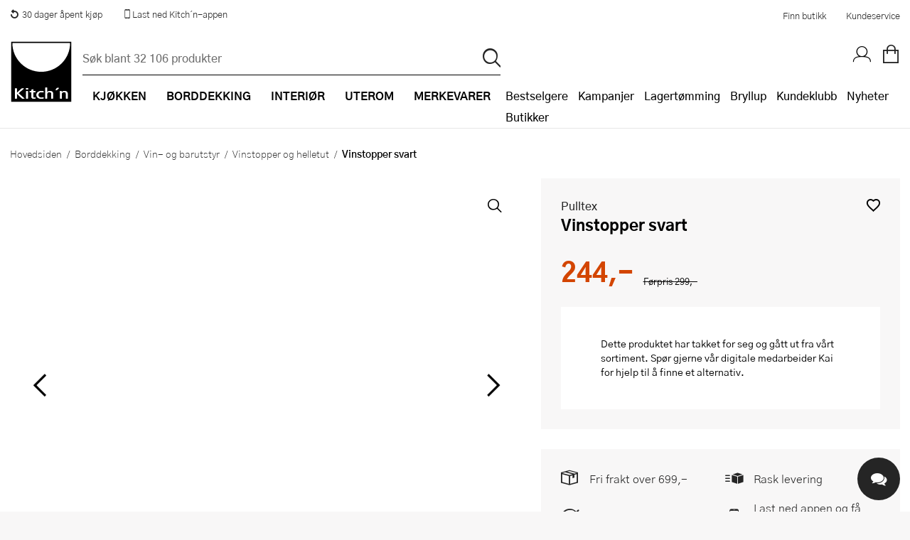

--- FILE ---
content_type: application/javascript; charset=utf-8
request_url: https://kitchn-support.vercel.app/_next/static/chunks/4460-3bfd97bbd621af21.js?dpl=dpl_4Soi98gW6amiJgg8GuqZpnHqZDaq
body_size: 6521
content:
try{let e="undefined"!=typeof window?window:"undefined"!=typeof global?global:"undefined"!=typeof globalThis?globalThis:"undefined"!=typeof self?self:{},t=(new e.Error).stack;t&&(e._sentryDebugIds=e._sentryDebugIds||{},e._sentryDebugIds[t]="5b97feac-3400-4fce-9029-503dafede9b4",e._sentryDebugIdIdentifier="sentry-dbid-5b97feac-3400-4fce-9029-503dafede9b4")}catch(e){}"use strict";(self.webpackChunk_N_E=self.webpackChunk_N_E||[]).push([[4460],{84460:(e,t,r)=>{r.d(t,{TenantProvider:()=>d,K:()=>g});var n=r(81883),i=r(22219);let a={chat:{input:{placeholder:"Fr\xe5ga CAI n\xe5gonting...",placeholderGeneric:"Vad ska vi prata om?"},greeting:{title:"Hej! \uD83D\uDC4B\uD83C\uDFFC Vad kan jag hj\xe4lpa dig med?",predefinedQuestions:["N\xe5got saknas i min leverans, vad g\xf6r jag?","Hur tar jag hand om min stekpanna?","Jag beh\xf6ver tips p\xe5 presenter \uD83C\uDF81","Hur funkar reklamation?","Ber\xe4tta mer om hur jag nyttjar prismatch","Hur funkar glas- och tallriksgaranti? \uD83E\uDD42"],selectPlaceholder:"Exempel p\xe5 fr\xe5gor"},feedbackThumbs:{label:"Var detta svar hj\xe4lpsamt",dialogTitle:"Vill du l\xe4gga till en kommentar?",dialogDismiss:"Nej, tack",dialogSend:"Skicka"},suggestions:{initial:["Vart \xe4r min order?","Jag vill avbryta min order","Jag vill returnera","Jag saknar orderbekr\xe4ftelse"],more:["Hur l\xe5ng \xe4r leveranstiden?","Kan jag \xe4ndra min leveransadress?","Hur sp\xe5rar jag min order?","Jag beh\xf6ver hj\xe4lp med fakturan"],toggleLabels:{showMore:"Visa alla",showLess:"Visa mindre"}},processing:{header:"Bearbetar din fr\xe5ga",initialProcessing:["L\xe5t mig titta p\xe5 det h\xe4r","Jag l\xe4ser igenom din fr\xe5ga","Jag bearbetar din fr\xe5ga","Jag analyserar din fr\xe5ga","Ett \xf6gonblick medan jag g\xe5r igenom din fr\xe5ga"],getGuideResults:["Jag letar i v\xe5ra guider f\xf6r att hitta b\xe4sta svaret","Jag kollar i v\xe5ra manualer f\xf6r att hj\xe4lpa dig","L\xe5t mig se v\xe5ra guider f\xf6r att hitta svaret","Jag s\xf6ker i v\xe5ra anv\xe4ndningsguider efter svaret"],chainOfThought:["Jag funderar p\xe5 hur jag b\xe4st kan hj\xe4lpa dig","L\xe5t mig t\xe4nka p\xe5 din fr\xe5ga ett \xf6gonblick","Jag g\xe5r igenom din fr\xe5ga f\xf6r att kunna hj\xe4lpa dig p\xe5 b\xe4sta s\xe4tt","Jag funderar p\xe5 den b\xe4sta l\xf6sningen f\xf6r dig"],webSearch:["Jag letar p\xe5 n\xe4tet f\xf6r att hitta b\xe4sta svaret (dette kan ta lite tid)","Jag kollar p\xe5 n\xe4tet f\xf6r att hj\xe4lpa dig (dette kan ta lite tid)","L\xe5t mig se p\xe5 n\xe4tet f\xf6r att hitta svaret (dette kan ta lite tid)","Jag s\xf6ker p\xe5 n\xe4tet efter svaret (dette kan ta lite tid)"],think:["Jag funderar p\xe5 hur jag b\xe4st kan hj\xe4lpa dig","L\xe5t mig t\xe4nka p\xe5 din fr\xe5ga ett \xf6gonblick","Jag g\xe5r igenom din fr\xe5ga f\xf6r att kunna hj\xe4lpa dig p\xe5 b\xe4sta s\xe4tt","Jag funderar p\xe5 den b\xe4sta l\xf6sningen f\xf6r dig"],getOrderDetails:["L\xe5t mig kolla din order i systemet","Jag kollar upp din best\xe4llning","Ett \xf6gonblick medan jag h\xe4mtar din orderinformation","Jag tittar p\xe5 detaljerna i din best\xe4llning"],getProductAvailability:["Jag ser efter hur m\xe5nga som finns i lager","L\xe5t mig kolla lagersaldot \xe5t dig","Jag kontrollerar tillg\xe4ngligheten","Ett \xf6gonblick medan jag kollar lagerstatus"],getProductDetails:["Jag tar fram all information om produkten","L\xe5t mig hitta produktspecifikationerna \xe5t dig","Jag kollar upp alla detaljer om produkten","Ett \xf6gonblick s\xe5 tar jag fram produktinformationen"],searchProductUse:["Jag letar i v\xe5ra produktguider f\xf6r att hitta b\xe4sta svaret","Jag kollar i v\xe5ra manualer f\xf6r att hj\xe4lpa dig","L\xe5t mig se vad v\xe5ra guider s\xe4ger om detta","Jag s\xf6ker i v\xe5ra anv\xe4ndningsguider efter svaret"],searchForProducts:["Jag s\xf6ker bland v\xe5ra produkter f\xf6r att hitta det som passar dig b\xe4st","Jag letar efter den perfekta produkten f\xf6r dig","L\xe5t mig hitta n\xe5got som matchar dina \xf6nskem\xe5l","Jag kollar igenom v\xe5rt sortiment \xe5t dig"],searchForStores:["Jag kollar vilka butiker som finns i n\xe4rheten","L\xe5t mig se vilka butiker som ligger n\xe4ra dig","Jag s\xf6ker efter n\xe4rmaste butik","Ett \xf6gonblick medan jag hittar butikerna i ditt omr\xe5de"],getVectorResults:["Jag letar i v\xe5r kunskapsbank f\xf6r att ge dig b\xe4sta m\xf6jliga svar","Jag s\xf6ker igenom v\xe5r information f\xf6r att hj\xe4lpa dig","L\xe5t mig kolla i v\xe5ra artiklar efter svaret","Jag letar efter den b\xe4sta l\xf6sningen i v\xe5ra guider"],generic:["Ett \xf6gonblick s\xe5 fixar jag det","Det ordnar jag direkt","Jag hj\xe4lper dig med det","L\xe5t mig l\xf6sa det \xe5t dig"],streamingPause:{professional:["Forts\xe4tter att formulera svaret","Sammanst\xe4ller information","Bearbetar svaret","Kompletterar mitt svar","Ett \xf6gonblick medan jag f\xe4rdigst\xe4ller svaret"],fun:["Dubbelkollar min stavning","Polerar mitt svar till perfektion","Blandar ihop de r\xe4tta orden","Finputsar formuleringen","S\xe4tter pricken \xf6ver i:et"]}},errors:{contentFilter:"Tack f\xf6r ditt meddelande. Det verkar som att din fr\xe5ga inneh\xe5ller inneh\xe5ll som v\xe5rt system inte kan bearbeta. Skulle du kunna omformulera din fr\xe5ga p\xe5 ett annat s\xe4tt? Vi vill g\xe4rna hj\xe4lpa dig att f\xe5 svar p\xe5 det du undrar \xf6ver.",tokenLimitExceeded:"V\xe5r konversation har blivit lite f\xf6r l\xe5ng! \uD83D\uDE0A Jag fungerar b\xe4st med kortare och mer fokuserade konversationer. Starta g\xe4rna en ny chatt, s\xe5 kan jag hj\xe4lpa dig vidare. Beh\xf6ver du mer omfattande hj\xe4lp? Kontakta g\xe4rna v\xe5r kundservice: https://www.cervera.se/kundservice",tokenLimitPerDayExceeded:"Det verkar som att vi har haft m\xe5nga samtal idag! F\xf6r tillf\xe4llet beh\xf6ver jag ta en paus, men du \xe4r alltid v\xe4lkommen att kontakta v\xe5r kundservice p\xe5 https://www.cervera.se/kundservice s\xe5 hj\xe4lper de dig direkt."},dialog:{clearChatTitle:"Avsluta konversationen",clearChatDescription:"Vill du avsluta och rensa chatten? Allt inneh\xe5ll i chatten tas bort och kan inte \xe5terskapas.",clearChatButton:"Ja, avsluta och rensa",clearChatCancel:"Avbryt"},header:{clearChat:"T\xf6m chatten",closeChat:"X"},footer:{disclaimer:"CAI ger dig AI genererade svar. Genom att du g\xe5r vidare och anv\xe4nder denna tj\xe4nst godk\xe4nner du Cerveras",termsConnector:"samt anv\xe4ndarvillkor fr\xe5n",privacyIntro:"L\xe4s mer om hur Cervera behandlar dina personuppgifter i v\xe5r",links:{aiTerms:{text:"AI-villkor",url:"https://cdn.sanity.io/files/jjv48zaf/production/5c92b6de56e35c4728a3fb22bcf92c6724057e2f.pdf"},azureTerms:{text:"Microsoft Azure OpenAI",url:"https://www.microsoft.com/licensing/terms/productoffering/MicrosoftAzure/EAEAS"},privacy:{text:"integritetspolicy",url:"https://cdn.sanity.io/files/jjv48zaf/production/7653a67505cf9901d3a50de085f51f523089f3cd.pdf"}}},footerSmall:{disclaimer:"AI genererade svar",links:{aiTerms:{text:"Villkor",url:"https://cdn.sanity.io/files/jjv48zaf/production/5c92b6de56e35c4728a3fb22bcf92c6724057e2f.pdf"},privacy:{text:"Integritetspolicy",url:"https://cdn.sanity.io/files/jjv48zaf/production/7653a67505cf9901d3a50de085f51f523089f3cd.pdf"},azureTerms:{text:"Microsoft Azure OpenAI",url:"https://www.microsoft.com/licensing/terms/productoffering/MicrosoftAzure/EAEAS"}}}},settings:{title:"Inst\xe4llningar",conversation:{title:"Konversation",description:"Starta en ny konversation. Din nuvarande chatt raderas och kan inte \xe5terskapas.",button:"Starta ny konversation"},terms:{title:"Villkor och integritet",links:{aiTerms:{text:"AI-villkor",url:"https://cdn.sanity.io/files/jjv48zaf/production/5c92b6de56e35c4728a3fb22bcf92c6724057e2f.pdf"},privacy:{text:"Integritetspolicy",url:"https://cdn.sanity.io/files/jjv48zaf/production/7653a67505cf9901d3a50de085f51f523089f3cd.pdf"},azureTerms:{text:"Microsoft Azure OpenAI-villkor",url:"https://www.microsoft.com/licensing/terms/productoffering/MicrosoftAzure/EAEAS"}}},back:"Tillbaka"},myPage:{login:{title:"Logga in",subtitle:"F\xf6r att se dina ordrar och erbjudanden"},unauthorized:{title:"Sessionen har g\xe5tt ut",subtitle:"Ladda om sidan f\xf6r att logga in igen"},orders:{title:"Mina ordrar",subtitle:"Senaste k\xf6p & status"},benefits:{title:"Mina erbjudanden",subtitle:""},orderPage:{title:"Mina ordrar",back:"Tillbaka",noOrders:"Inga ordrar hittades",orderConfirmation:"Orderbekr\xe4ftelse",receipt:"Kvitto",return:"Retur",complaint:"Reklamation",delivery:"Leverans"},orderCard:{orderConfirmationDialog:{title:"Skicka orderbekr\xe4ftelse",description:"Vill du skicka orderbekr\xe4ftelse p\xe5 e-post?",cancel:"Avbryt",send:"Skicka orderbekr\xe4ftelse",sending:"Skickar orderbekr\xe4ftelse",sendingMessage:"Skickar orderbekr\xe4ftelse...",success:"Orderbekr\xe4ftelse skickad",successMessage:"Orderbekr\xe4ftelse skickad till",close:"St\xe4ng",error:"Kunde inte skicka orderbekr\xe4ftelse",errorMessage:"Ett fel uppstod vid skickandet av orderbekr\xe4ftelse. V\xe4nligen f\xf6rs\xf6k igen senare.",unauthorizedMessage:"Sessionen har g\xe5tt ut. V\xe4nligen ladda om sidan f\xf6r att logga in igen.",retry:"F\xf6rs\xf6k igen"},receiptDialog:{title:"Kvitto",description:"V\xe4lj ett alternativ f\xf6r kvitto",goToPage:"G\xe5 till kvittosidan",sendByEmail:"Skicka p\xe5 e-post",cancel:"Avbryt",sending:"Skickar kvitto",sendingMessage:"Skickar kvitto...",success:"Kvitto skickat",successMessage:"Kvitto skickat till",close:"St\xe4ng",error:"Kunde inte skicka kvitto",errorMessage:"Ett fel uppstod vid skickandet av kvitto. V\xe4nligen f\xf6rs\xf6k igen senare.",unauthorizedMessage:"Sessionen har g\xe5tt ut. V\xe4nligen ladda om sidan f\xf6r att logga in igen.",retry:"F\xf6rs\xf6k igen"},deliveryDialog:{title:"Sp\xe5rning",description:"Se leveransstatus f\xf6r din order",cancel:"Avbryt",goToTracking:"G\xe5 till sp\xe5rningsl\xe4nken"},returnDialog:{title:"Retur",description:"Starta returprocessen f\xf6r din order",cancel:"Avbryt",goToReturn:"G\xe5 till returportalen"},complaintDialog:{title:"Reklamation",description:"Starta reklamationsprocessen f\xf6r din order",cancel:"Avbryt",goToComplaint:"G\xe5 till reklamationsportalen"}},benefitsPage:{title:"Mina f\xf6rm\xe5ner",back:"Tillbaka",noBenefits:"Inga f\xf6rm\xe5ner hittades"},promotionPage:{title:"Mina erbjudanden",back:"Tillbaka",noPromotions:"Inga erbjudanden hittades"},coupons:{validTo:"Giltigt till",noExpiryDate:"Inget utg\xe5ngsdatum"},stampCards:{stamps:"st\xe4mplar",expiresOn:"Utg\xe5r:"},promotionCard:{validUntil:"Giltigt till",readMore:"L\xe4s mer"}},branding:{name:"Cervera",chatbotName:"CAI"},productCard:{inStock:"I lager",outOfStock:"Inte i lager",addToCart:"L\xe4gg i varukorgen",proceedToCheckout:"Till kassan",deliveryImmediately:"Leverans omg\xe5ende"},ticketForm:{fullName:{label:"Fullst\xe4ndigt namn",placeholder:"Fullst\xe4ndigt namn"},email:{label:"E-post",placeholder:"namn@mail.com",description:"Detta \xe4r e-postadressen vi kommer att kontakta dig p\xe5"},ticketType:{label:"\xc4rendetyp",placeholder:"V\xe4lj \xe4rendetyp"},subject:{label:"\xc4mne",placeholder:"\xc4mne"},description:{label:"Beskrivning",placeholder:"Beskrivning"},mediaUpload:{instruction:"Dra och sl\xe4pp bild eller video h\xe4r, eller klicka f\xf6r att v\xe4lja",label:"Bild eller video",sizeError:"Bilden \xe4r \xf6ver 10MB, vilket \xe4r f\xf6r stort"},orderNumber:{label:"Ordernummer",placeholder:"Ordernummer"},buttons:{create:"Skapa \xe4rende",creating:"Skapar \xe4rende...",cancel:"Avbryt"},status:{created:"\xc4rende skapat",cancelled:"\xc4rende avbrutet",error:"N\xe5got gick fel, f\xf6rs\xf6k igen"}},locale:{toLocaleString:e=>e.toLocaleString("sv-SE",{year:"numeric",month:"long",day:"numeric"})}},s=(0,i.createContext)(null),l={cervera:a,kitchn:{chat:{input:{placeholder:"Sp\xf8r Kai om noe...",placeholderGeneric:"Hva skal vi snakke om?"},greeting:{title:"Hei! \uD83D\uDC4B\uD83C\uDFFC Hva kan jeg hjelpe deg med?",predefinedQuestions:["Noe mangler i leveransen min, hva gj\xf8r jeg?","Hvordan tar jeg vare p\xe5 stekepannen min?","Jeg trenger gavetips \uD83C\uDF81","Hvordan fungerer reklamasjon?","Fortell meg mer om prisl\xf8fte","Hvordan fungerer glass- og tallerkengarantien? \uD83E\uDD42"],selectPlaceholder:"Eksempler p\xe5 sp\xf8rsm\xe5l"},feedbackThumbs:{label:"Var dette svaret nyttig?",dialogTitle:"Vil du legge til en kommentar?",dialogDismiss:"Nei, takk",dialogSend:"Send"},suggestions:{initial:["Hvor er bestillingen min?","Jeg vil avbryte bestillingen min","Jeg vil returnere","Jeg mangler ordrebekreftelse"],more:["Hvor lang er leveringstiden?","Kan jeg endre leveringsadressen min?","Hvordan sporer jeg bestillingen min?","Jeg trenger hjelp med fakturaen"],toggleLabels:{showMore:"Vis alle",showLess:"Vis mindre"}},processing:{header:"Behandler sp\xf8rsm\xe5let ditt",initialProcessing:["La meg se p\xe5 dette","Jeg leser gjennom sp\xf8rsm\xe5let ditt","Jeg behandler sp\xf8rsm\xe5let ditt","Jeg analyserer sp\xf8rsm\xe5let ditt","Et \xf8yeblikk mens jeg g\xe5r gjennom sp\xf8rsm\xe5let ditt"],getGuideResults:["Jeg leter i produktguidene v\xe5re for \xe5 finne det beste svaret","Jeg sjekker manualene v\xe5re for \xe5 hjelpe deg","La meg se hva guidene v\xe5re sier om dette","Jeg s\xf8ker i brukerveiledningene v\xe5re etter svaret"],chainOfThought:["Jeg tenker p\xe5 hvordan jeg best kan hjelpe deg","La meg tenke p\xe5 sp\xf8rsm\xe5let ditt et \xf8yeblikk","Jeg g\xe5r gjennom sp\xf8rsm\xe5let ditt for \xe5 kunne hjelpe deg best mulig","Jeg vurderer den beste l\xf8sningen for deg"],webSearch:["Jeg leter p\xe5 nettet for \xe5 finne det beste svaret (dette kan ta litt tid)","Jeg sjekker p\xe5 nettet for \xe5 hjelpe deg (dette kan ta litt tid)","La meg se p\xe5 nettet for \xe5 finne svaret (dette kan ta litt tid)","Jeg s\xf8ker p\xe5 nettet etter svaret (dette kan ta litt tid)"],think:["Jeg tenker p\xe5 hvordan jeg best kan hjelpe deg","La meg tenke p\xe5 sp\xf8rsm\xe5let ditt et \xf8yeblikk","Jeg g\xe5r gjennom sp\xf8rsm\xe5let ditt for \xe5 kunne hjelpe deg best mulig","Jeg vurderer den beste l\xf8sningen for deg"],getOrderDetails:["La meg sjekke bestillingen din i systemet","Jeg sjekker bestillingen din","Et \xf8yeblikk mens jeg henter ordreinformasjonen din","Jeg ser p\xe5 detaljene i bestillingen din"],getProductAvailability:["Jeg sjekker hvor mange som er p\xe5 lager","La meg sjekke lagerstatus for deg","Jeg kontrollerer tilgjengeligheten","Et \xf8yeblikk mens jeg sjekker lagerstatus"],getProductDetails:["Jeg henter all informasjon om produktet","La meg finne produktspesifikasjonene for deg","Jeg sjekker alle detaljer om produktet","Et \xf8yeblikk s\xe5 henter jeg produktinformasjonen"],searchProductUse:["Jeg leter i produktguidene v\xe5re for \xe5 finne det beste svaret","Jeg sjekker manualene v\xe5re for \xe5 hjelpe deg","La meg se hva guidene v\xe5re sier om dette","Jeg s\xf8ker i brukerveiledningene v\xe5re etter svaret"],searchForProducts:["Jeg s\xf8ker blant produktene v\xe5re for \xe5 finne det som passer best for deg","Jeg leter etter det perfekte produktet for deg","La meg finne noe som matcher \xf8nskene dine","Jeg g\xe5r gjennom sortimentet v\xe5rt for deg"],searchForStores:["Jeg sjekker hvilke butikker som er i n\xe6rheten","La meg se hvilke butikker som ligger n\xe6r deg","Jeg s\xf8ker etter n\xe6rmeste butikk","Et \xf8yeblikk mens jeg finner butikkene i omr\xe5det ditt"],getVectorResults:["Jeg leter i kunnskapsbasen v\xe5r for \xe5 gi deg best mulig svar","Jeg s\xf8ker gjennom informasjonen v\xe5r for \xe5 hjelpe deg","La meg sjekke artiklene v\xe5re etter svaret","Jeg leter etter den beste l\xf8sningen i guidene v\xe5re"],generic:["Et \xf8yeblikk s\xe5 fikser jeg det","Det ordner jeg med en gang","Jeg hjelper deg med det","La meg l\xf8se det for deg"],streamingPause:{professional:["Fortsetter \xe5 formulere svaret","Sammenstiller informasjon","Behandler svaret","Kompletterer svaret mitt","Et \xf8yeblikk mens jeg ferdigstiller svaret"],fun:["Dobbelsjekker stavingen min","Polerer svaret mitt til perfeksjon","Blander sammen de rette ordene","Finpusser formuleringen","Setter prikken over i-en"]}},errors:{contentFilter:"Takk for meldingen din. Det ser ut som sp\xf8rsm\xe5let ditt har innhold som systemet v\xe5rt ikke kan behandle. Kan du omformulere sp\xf8rsm\xe5let p\xe5 en annen m\xe5te? Vi vil gjerne hjelpe deg med \xe5 f\xe5 svar p\xe5 det du lurer p\xe5.",tokenLimitExceeded:"Samtalen v\xe5r har blitt litt for lang! \uD83D\uDE0A Jeg fungerer best med kortere, fokuserte samtaler. Start gjerne en ny chat, s\xe5 kan jeg hjelpe deg videre. Hvis du trenger mer omfattende hjelp, er du alltid velkommen til \xe5 kontakte kundeservice p\xe5 https://www.kitchn.no/kundeservice.",tokenLimitPerDayExceeded:"Det ser ut som vi har hatt mange samtaler i dag! For \xf8yeblikket trenger jeg en pause, men du er alltid velkommen til \xe5 kontakte kundeservice p\xe5 https://www.kitchn.no/kundeservice s\xe5 hjelper de deg med en gang."},dialog:{clearChatTitle:"Avslutt chatten",clearChatDescription:"Vil du avslutte og t\xf8mme chatten? Alt innhold i chatten blir slettet og kan ikke gjenskapes.",clearChatButton:"Ja, avslutt og t\xf8m",clearChatCancel:"Avbryt"},header:{clearChat:"T\xf8m chatten",closeChat:"X"},footer:{disclaimer:"Kai gir deg AI-genererte svar. Ved \xe5 fortsette \xe5 bruke denne tjenesten godtar du Kitch'ns",termsConnector:"samt brukervilk\xe5r fra",privacyIntro:"Les mer om hvordan Kitch'n behandler dine personopplysninger i v\xe5r",links:{aiTerms:{text:"AI-vilk\xe5r",url:"https://www.kitchn.no/kundeservice/kitchn-ai-vilkar"},azureTerms:{text:"Microsoft Azure OpenAI",url:"https://www.microsoft.com/licensing/terms/productoffering/MicrosoftAzure/EAEAS"},privacy:{text:"personvernerkl\xe6ring",url:"https://www.kitchn.no/kundeservice/personvernerklaering/"}}},footerSmall:{disclaimer:"AI-genererte svar",links:{aiTerms:{text:"Vilk\xe5r",url:"https://www.kitchn.no/kundeservice/kitchn-ai-vilkar"},privacy:{text:"Personvernerkl\xe6ring",url:"https://www.kitchn.no/kundeservice/personvernerklaering/"},azureTerms:{text:"Microsoft Azure OpenAI",url:"https://www.microsoft.com/licensing/terms/productoffering/MicrosoftAzure/EAEAS"}}}},settings:{title:"Innstillinger",conversation:{title:"Samtale",description:"Start en ny samtale. Din n\xe5v\xe6rende samtale blir t\xf8mt og kan ikke gjenskapes.",button:"Start ny samtale"},terms:{title:"Vilk\xe5r og personvern",links:{aiTerms:{text:"AI-vilk\xe5r",url:"https://www.kitchn.no/kundeservice/kitchn-ai-vilkar"},privacy:{text:"Personvernerkl\xe6ring",url:"https://www.kitchn.no/kundeservice/personvernerklaering/"},azureTerms:{text:"Microsoft Azure OpenAI",url:"https://www.microsoft.com/licensing/terms/productoffering/MicrosoftAzure/EAEAS"}}},back:"Tilbake"},myPage:{login:{title:"Logg inn",subtitle:"For \xe5 se dine ordre og tilbud"},unauthorized:{title:"Sesjonen har utl\xf8pt",subtitle:"Last inn siden for \xe5 logge inn igjen"},orders:{title:"Mine ordre",subtitle:"Siste kj\xf8p & status"},benefits:{title:"Mine fordeler",subtitle:"Kuponger & stempelkort"},orderPage:{title:"Mine ordre",back:"Tilbake",noOrders:"Ingen ordre funnet",orderConfirmation:"Ordrebekreftelse",receipt:"Kvittering",return:"Retur",complaint:"Reklamasjon",delivery:"Sporing"},orderCard:{orderConfirmationDialog:{title:"Send ordrebekreftelse",description:"\xd8nsker du \xe5 sende ordrebekreftelse p\xe5 e-post?",cancel:"Avbryt",send:"Send ordrebekreftelse p\xe5 mail",sending:"Sender ordrebekreftelse",sendingMessage:"Sender ordrebekreftelse...",success:"Ordrebekreftelse sendt",successMessage:"Ordrebekreftelse sendt til",close:"Lukk",error:"Kunne ikke sende ordrebekreftelse",errorMessage:"Det oppstod en feil ved sending av ordrebekreftelse. Vennligst pr\xf8v igjen senere.",unauthorizedMessage:"Sesjonen har utl\xf8pt. Vennligst last inn siden for \xe5 logge inn igjen.",retry:"Pr\xf8v igjen"},receiptDialog:{title:"Kvittering",description:"\xd8nsker du \xe5 sende kvittering p\xe5 e-post?",goToPage:"G\xe5 til kvitterings-side",sendByEmail:"Send kvittering p\xe5 e-post",cancel:"Avbryt",sending:"Sender kvittering",sendingMessage:"Sender kvittering...",success:"Kvittering sendt",successMessage:"Kvittering sendt til",close:"Lukk",error:"Kunne ikke sende kvittering",errorMessage:"Det oppstod en feil ved sending av kvittering. Vennligst pr\xf8v igjen senere.",unauthorizedMessage:"Sesjonen har utl\xf8pt. Vennligst last inn siden for \xe5 logge inn igjen.",retry:"Pr\xf8v igjen"},deliveryDialog:{title:"Sporing",description:"Se sporingsstatus for ordren din",cancel:"Avbryt",goToTracking:"G\xe5 til sporingsside"},returnDialog:{title:"Retur",description:"Start returprosessen for ordren din",cancel:"Avbryt",goToReturn:"G\xe5 til returportalen"},complaintDialog:{title:"Reklamasjon",description:"Start reklamasjonsprosessen for ordren din",cancel:"Avbryt",goToComplaint:"G\xe5 til reklamasjonsportalen"}},benefitsPage:{title:"Mine fordeler",back:"Tilbake",noBenefits:"Ingen fordeler funnet"},promotionPage:{title:"Mine kampanjer",back:"Tilbake",noPromotions:"Ingen kampanjer funnet"},coupons:{validTo:"Gyldig til",noExpiryDate:"Ingen utl\xf8psdato"},stampCards:{stamps:"stempler",expiresOn:"Utl\xf8per:"},promotionCard:{validUntil:"Gyldig til",readMore:"Les mer"}},branding:{name:"Kitch'n",chatbotName:"Kai"},productCard:{inStock:"P\xe5 nettlager",outOfStock:"Ikke p\xe5 nettlager",addToCart:"Legg i handlekurven",proceedToCheckout:"Til kassen",deliveryImmediately:"Levering umiddelbart"},ticketForm:{fullName:{label:"Fullt navn",placeholder:"Fullt navn"},email:{label:"E-post",placeholder:"navn@mail.com",description:"Dette er e-postadressen vi vil kontakte deg p\xe5"},ticketType:{label:"Henvendelsestype",placeholder:"Velg henvendelsestype"},subject:{label:"Emne",placeholder:"Emne"},description:{label:"Beskrivelse",placeholder:"Beskrivelse"},mediaUpload:{instruction:"Dra og slipp bilde eller video her, eller klikk for \xe5 velge",label:"Bilde eller video",sizeError:"Bildet er over 10MB, som er for stort"},orderNumber:{label:"Ordrenummer",placeholder:"Ordrenummer"},buttons:{create:"Opprett henvendelse",creating:"Oppretter henvendelse...",cancel:"Avbryt"},status:{created:"Henvendelse opprettet",cancelled:"Henvendelse avbrutt",error:"Noe gikk galt, pr\xf8v igjen"}},locale:{toLocaleString:e=>e.toLocaleString("no-NO",{year:"numeric",month:"long",day:"numeric"})}},tilbords:{chat:{input:{placeholder:"Sp\xf8r Kai om noe...",placeholderGeneric:"Hva skal vi snakke om?"},greeting:{title:"Hei! \uD83D\uDC4B\uD83C\uDFFC Hva kan jeg hjelpe deg med?",predefinedQuestions:["Noe mangler i leveransen min, hva gj\xf8r jeg?","Hvordan tar jeg vare p\xe5 stekepannen min?","Jeg trenger gavetips \uD83C\uDF81","Hvordan fungerer reklamasjon?","Fortell meg mer om prisl\xf8fte","Hvordan fungerer glass- og tallerkengarantien? \uD83E\uDD42"],selectPlaceholder:"Eksempler p\xe5 sp\xf8rsm\xe5l"},feedbackThumbs:{label:"Var dette svaret nyttig?",dialogTitle:"Vil du legge til en kommentar?",dialogDismiss:"Nei, takk",dialogSend:"Send"},suggestions:{initial:["Hvor er bestillingen min?","Jeg vil avbryte bestillingen min","Jeg vil returnere","Jeg mangler ordrebekreftelse"],more:["Hvor lang er leveringstiden?","Kan jeg endre leveringsadressen min?","Hvordan sporer jeg bestillingen min?","Jeg trenger hjelp med fakturaen"],toggleLabels:{showMore:"Vis alle",showLess:"Vis mindre"}},processing:{header:"Behandler sp\xf8rsm\xe5let ditt",initialProcessing:["La meg se p\xe5 dette","Jeg leser gjennom sp\xf8rsm\xe5let ditt","Jeg behandler sp\xf8rsm\xe5let ditt","Jeg analyserer sp\xf8rsm\xe5let ditt","Et \xf8yeblikk mens jeg g\xe5r gjennom sp\xf8rsm\xe5let ditt"],getGuideResults:["Jeg leter i produktguidene v\xe5re for \xe5 finne det beste svaret","Jeg sjekker manualene v\xe5re for \xe5 hjelpe deg","La meg se hva guidene v\xe5re sier om dette","Jeg s\xf8ker i brukerveiledningene v\xe5re etter svaret"],chainOfThought:["Jeg tenker p\xe5 hvordan jeg best kan hjelpe deg","La meg tenke p\xe5 sp\xf8rsm\xe5let ditt et \xf8yeblikk","Jeg g\xe5r gjennom sp\xf8rsm\xe5let ditt for \xe5 kunne hjelpe deg best mulig","Jeg vurderer den beste l\xf8sningen for deg"],webSearch:["Jeg leter p\xe5 nettet for \xe5 finne det beste svaret (dette kan ta litt tid)","Jeg sjekker p\xe5 nettet for \xe5 hjelpe deg (dette kan ta litt tid)","La meg se p\xe5 nettet for \xe5 finne svaret (dette kan ta litt tid)","Jeg s\xf8ker p\xe5 nettet etter svaret (dette kan ta litt tid)"],think:["Jeg tenker p\xe5 hvordan jeg best kan hjelpe deg","La meg tenke p\xe5 sp\xf8rsm\xe5let ditt et \xf8yeblikk","Jeg g\xe5r gjennom sp\xf8rsm\xe5let ditt for \xe5 kunne hjelpe deg best mulig","Jeg vurderer den beste l\xf8sningen for deg"],getOrderDetails:["La meg sjekke bestillingen din i systemet","Jeg sjekker bestillingen din","Et \xf8yeblikk mens jeg henter ordreinformasjonen din","Jeg ser p\xe5 detaljene i bestillingen din"],getProductAvailability:["Jeg sjekker hvor mange som er p\xe5 lager","La meg sjekke lagerstatus for deg","Jeg kontrollerer tilgjengeligheten","Et \xf8yeblikk mens jeg sjekker lagerstatus"],getProductDetails:["Jeg henter all informasjon om produktet","La meg finne produktspesifikasjonene for deg","Jeg sjekker alle detaljer om produktet","Et \xf8yeblikk s\xe5 henter jeg produktinformasjonen"],searchProductUse:["Jeg leter i produktguidene v\xe5re for \xe5 finne det beste svaret","Jeg sjekker manualene v\xe5re for \xe5 hjelpe deg","La meg se hva guidene v\xe5re sier om dette","Jeg s\xf8ker i brukerveiledningene v\xe5re etter svaret"],searchForProducts:["Jeg s\xf8ker blant produktene v\xe5re for \xe5 finne det som passer best for deg","Jeg leter etter det perfekte produktet for deg","La meg finne noe som matcher \xf8nskene dine","Jeg g\xe5r gjennom sortimentet v\xe5rt for deg"],searchForStores:["Jeg sjekker hvilke butikker som er i n\xe6rheten","La meg se hvilke butikker som ligger n\xe6r deg","Jeg s\xf8ker etter n\xe6rmeste butikk","Et \xf8yeblikk mens jeg finner butikkene i omr\xe5det ditt"],getVectorResults:["Jeg leter i kunnskapsbasen v\xe5r for \xe5 gi deg best mulig svar","Jeg s\xf8ker gjennom informasjonen v\xe5r for \xe5 hjelpe deg","La meg sjekke artiklene v\xe5re etter svaret","Jeg leter etter den beste l\xf8sningen i guidene v\xe5re"],generic:["Et \xf8yeblikk s\xe5 fikser jeg det","Det ordner jeg med en gang","Jeg hjelper deg med det","La meg l\xf8se det for deg"],streamingPause:{professional:["Fortsetter \xe5 formulere svaret","Sammenstiller informasjon","Behandler svaret","Kompletterer svaret mitt","Et \xf8yeblikk mens jeg ferdigstiller svaret"],fun:["Dobbelsjekker stavingen min","Polerer svaret mitt til perfeksjon","Blander sammen de rette ordene","Finpusser formuleringen","Setter prikken over i-en"]}},errors:{contentFilter:"Takk for meldingen din. Det ser ut som sp\xf8rsm\xe5let ditt har innhold som systemet v\xe5rt ikke kan behandle. Kan du omformulere sp\xf8rsm\xe5let p\xe5 en annen m\xe5te? Vi vil gjerne hjelpe deg med \xe5 f\xe5 svar p\xe5 det du lurer p\xe5.",tokenLimitExceeded:"Samtalen v\xe5r har blitt litt for lang! \uD83D\uDE0A Jeg fungerer best med kortere og fokuserte samtaler. Start gjerne en ny chat, s\xe5 kan jeg hjelpe deg videre. Trenger du mer omfattende hjelp? Kontakt kundeservice p\xe5: https://www.tilbords.no/kundeservice",tokenLimitPerDayExceeded:"Det ser ut som vi har hatt mange samtaler i dag! For \xf8yeblikket trenger jeg en pause, men du er alltid velkommen til \xe5 kontakte kundeservice p\xe5 https://www.tilbords.no/kundeservice s\xe5 hjelper de deg med en gang."},dialog:{clearChatTitle:"Avslutt chatten",clearChatDescription:"Vil du avslutte og t\xf8mme chatten? Alt innhold i chatten blir slettet og kan ikke gjenskapes.",clearChatButton:"Ja, avslutt og t\xf8m",clearChatCancel:"Avbryt"},header:{clearChat:"T\xf8m chatten",closeChat:"X"},footer:{disclaimer:"Kai gir deg AI-genererte svar. Ved \xe5 fortsette \xe5 bruke denne tjenesten godtar du Tilbords",termsConnector:"samt brukervilk\xe5r fra",privacyIntro:"Les mer om hvordan Tilbords behandler dine personopplysninger i v\xe5r",links:{aiTerms:{text:"AI-vilk\xe5r",url:"https://www.tilbords.no/kundeservice/tilbords-ai-vilkar"},azureTerms:{text:"Microsoft Azure OpenAI",url:"https://www.microsoft.com/licensing/terms/productoffering/MicrosoftAzure/EAEAS"},privacy:{text:"personvernerkl\xe6ring",url:"https://www.tilbords.no/kundeservice/personvernserklaering"}}},footerSmall:{disclaimer:"AI-genererte svar",links:{aiTerms:{text:"Vilk\xe5r",url:"https://www.tilbords.no/kundeservice/tilbords-ai-vilkar"},privacy:{text:"Personvernerkl\xe6ring",url:"https://www.tilbords.no/kundeservice/personvernserklaering/"},azureTerms:{text:"Microsoft Azure OpenAI",url:"https://www.microsoft.com/licensing/terms/productoffering/MicrosoftAzure/EAEAS"}}}},settings:{title:"Innstillinger",conversation:{title:"Samtale",description:"Start en ny samtale. Din n\xe5v\xe6rende samtale blir t\xf8mt og kan ikke gjenskapes.",button:"Start ny samtale"},terms:{title:"Vilk\xe5r og personvern",links:{aiTerms:{text:"AI-vilk\xe5r",url:"https://www.tilbords.no/kundeservice/tilbords-ai-vilkar"},privacy:{text:"Personvernerkl\xe6ring",url:"https://www.tilbords.no/kundeservice/personvernserklaering/"},azureTerms:{text:"Microsoft Azure OpenAI",url:"https://www.microsoft.com/licensing/terms/productoffering/MicrosoftAzure/EAEAS"}}},back:"Tilbake"},myPage:{login:{title:"Logg inn",subtitle:"For \xe5 se dine ordre og tilbud"},unauthorized:{title:"Sesjonen har utl\xf8pt",subtitle:"Last inn siden for \xe5 logge inn igjen"},orders:{title:"Mine ordre",subtitle:"Siste kj\xf8p & status"},benefits:{title:"Mine fordeler",subtitle:"Kuponger & stempelkort"},orderPage:{title:"Mine ordre",back:"Tilbake",noOrders:"Ingen ordre funnet",orderConfirmation:"Ordrebekreftelse",receipt:"Kvittering",return:"Retur",complaint:"Reklamasjon",delivery:"Sporing"},orderCard:{orderConfirmationDialog:{title:"Send ordrebekreftelse",description:"\xd8nsker du \xe5 sende ordrebekreftelse p\xe5 e-post?",cancel:"Avbryt",send:"Send ordrebekreftelse p\xe5 mail",sending:"Sender ordrebekreftelse",sendingMessage:"Sender ordrebekreftelse...",success:"Ordrebekreftelse sendt",successMessage:"Ordrebekreftelse sendt til",close:"Lukk",error:"Kunne ikke sende ordrebekreftelse",errorMessage:"Det oppstod en feil ved sending av ordrebekreftelse. Vennligst pr\xf8v igjen senere.",unauthorizedMessage:"Sesjonen har utl\xf8pt. Vennligst last inn siden for \xe5 logge inn igjen.",retry:"Pr\xf8v igjen"},receiptDialog:{title:"Kvittering",description:"\xd8nsker du \xe5 sende kvittering p\xe5 e-post?",goToPage:"G\xe5 til kvitterings-side",sendByEmail:"Send kvittering p\xe5 e-post",cancel:"Avbryt",sending:"Sender kvittering",sendingMessage:"Sender kvittering...",success:"Kvittering sendt",successMessage:"Kvittering sendt til",close:"Lukk",error:"Kunne ikke sende kvittering",errorMessage:"Det oppstod en feil ved sending av kvittering. Vennligst pr\xf8v igjen senere.",unauthorizedMessage:"Sesjonen har utl\xf8pt. Vennligst last inn siden for \xe5 logge inn igjen.",retry:"Pr\xf8v igjen"},deliveryDialog:{title:"Sporing",description:"Se sporingsstatus for ordren din",cancel:"Avbryt",goToTracking:"G\xe5 til sporingsside"},returnDialog:{title:"Retur",description:"Start returprosessen for ordren din",cancel:"Avbryt",goToReturn:"G\xe5 til returportalen"},complaintDialog:{title:"Reklamasjon",description:"Start reklamasjonsprosessen for ordren din",cancel:"Avbryt",goToComplaint:"G\xe5 til reklamasjonsportalen"}},benefitsPage:{title:"Mine fordeler",back:"Tilbake",noBenefits:"Ingen fordeler funnet"},promotionPage:{title:"Mine kampanjer",back:"Tilbake",noPromotions:"Ingen kampanjer funnet"},coupons:{validTo:"Gyldig til",noExpiryDate:"Ingen utl\xf8psdato"},stampCards:{stamps:"stempler",expiresOn:"Utl\xf8per:"},promotionCard:{validUntil:"Gyldig til",readMore:"Les mer"}},branding:{name:"Tilbords",chatbotName:"Kai"},productCard:{inStock:"P\xe5 nettlager",outOfStock:"Ikke p\xe5 nettlager",addToCart:"Legg i handlekurven",proceedToCheckout:"Til kassen",deliveryImmediately:"Levering umiddelbart"},ticketForm:{fullName:{label:"Fullt navn",placeholder:"Fullt navn"},email:{label:"E-post",placeholder:"navn@mail.com",description:"Dette er e-postadressen vi vil kontakte deg p\xe5"},ticketType:{label:"Henvendelsestype",placeholder:"Velg henvendelsestype"},subject:{label:"Emne",placeholder:"Emne"},description:{label:"Beskrivelse",placeholder:"Beskrivelse"},mediaUpload:{instruction:"Dra og slipp bilde eller video her, eller klikk for \xe5 velge",label:"Bilde eller video",sizeError:"Bildet er over 10MB, som er for stort"},orderNumber:{label:"Ordrenummer",placeholder:"Ordrenummer"},buttons:{create:"Opprett henvendelse",creating:"Oppretter henvendelse...",cancel:"Avbryt"},status:{created:"Henvendelse opprettet",cancelled:"Henvendelse avbrutt",error:"Noe gikk galt, pr\xf8v igjen"}},locale:{toLocaleString:e=>e.toLocaleString("no-NO",{year:"numeric",month:"long",day:"numeric"})}}},o={cervera:"cervera",kitchn:"kitchn",tilbords:"tilbords"},d=e=>{let{children:t}=e,[r,d]=(0,i.useState)("cervera"),[g,k]=(0,i.useState)(a),[m,p]=(0,i.useState)(o.cervera);return(0,i.useEffect)(()=>{document.documentElement.classList.remove("kitchn","tilbords","cervera"),"default"!==m&&document.documentElement.classList.add(m)},[m]),(0,i.useEffect)(()=>{let e="kitchn";d(e);let t=l[e];p(o[e]),k(t||a)},[]),(0,n.jsx)(s.Provider,{value:{tenant:r,content:g},children:t})},g=()=>{let e=(0,i.useContext)(s);if(null===e)throw Error("useTenant must be used within a TenantProvider");return e}}}]);